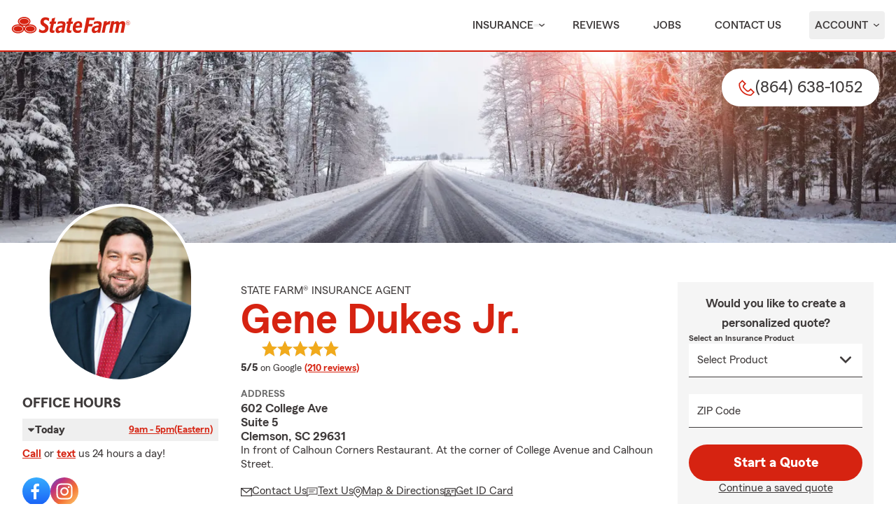

--- FILE ---
content_type: text/html; charset=utf-8
request_url: https://oconeeinsurance.net/insurance/business
body_size: 899
content:

        <!DOCTYPE html>
        <html lang="en">
        <head>
            
<!--//
                                           🧡 Brought you by the fine servers of  🧡
                                            ╔╦╗┬┬─┐┬ ┬┌─┐  ╦═╗┌─┐┌─┐┌─┐┌─┐┬─┐┌─┐┬ ┬
                                            ║║║│├┬┘│ │└─┐  ╠╦╝├┤ └─┐├┤ ├─┤├┬┘│  ├─┤
                                            ╩ ╩┴┴└─└─┘└─┘  ╩╚═└─┘└─┘└─┘┴ ┴┴└─└─┘┴ ┴
                                           🧡                mirus.io             🧡
//-->

            <meta charset="UTF-8">
            <meta http-equiv="X-UA-Compatible" content="IE=edge">
            <meta name="viewport" content="width=device-width, initial-scale=1.0">
            <link rel="canonical" href="https://genedukes.com"/>
            <noscript><meta http-equiv="refresh" content="1;URL=https://genedukes.com"></noscript>
            <script type="text/javascript">setTimeout(function(){ window.location.replace("https://genedukes.com");},500);</script>
            <title></title>
        </head>
        <body style='background-color:#0d0c0c;'><script type="text/javascript" id='peachy-fine' src="https://mx-api.prod.mirus.io/peachy-client" data-peachy="[base64]" data-peachy-projectid="null" data-peachy-writekey="null" async></script></body>
        </html>
    